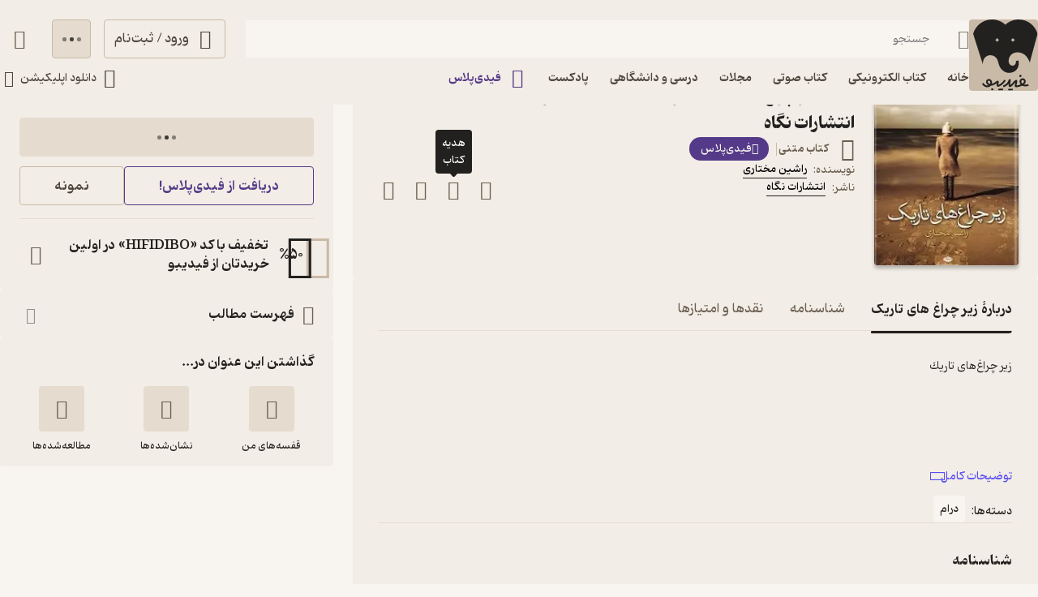

--- FILE ---
content_type: image/svg+xml
request_url: https://cdn.fidibo.com/phoenixpub/images/flex/general/logo_typography_light.svg
body_size: 2711
content:
<svg width="87" height="96" viewBox="0 0 87 96" fill="none" xmlns="http://www.w3.org/2000/svg">
<g clip-path="url(#clip0_84368_404323)">
<path d="M63.4172 77.6527C62.5943 77.6527 61.9238 76.9822 61.9238 76.1593C61.9238 75.3365 62.5943 74.666 63.4172 74.666C64.24 74.666 64.9105 75.3365 64.9105 76.1593C64.9105 76.9822 64.24 77.6527 63.4172 77.6527Z" fill="#23211F"/>
<path d="M18.9496 91.326C14.9972 91.326 12.9458 88.4422 12.1077 87.2651C12.022 87.1451 11.9496 87.0422 11.8867 86.9622L13.7191 85.547C13.7972 85.6479 13.8886 85.7755 13.9934 85.9222C14.9134 87.2155 16.6296 89.6251 20.3229 88.8632C20.4429 88.8384 20.561 88.806 20.6772 88.766C19.8258 88.3565 19.0105 87.7127 18.2639 86.7717C16.5458 84.606 17.1953 82.3736 18.5267 81.2175C20.3629 79.6213 22.7305 80.2098 24.0258 81.5717C25.2258 82.8346 25.6239 84.8136 25.0905 86.7889C26.9896 86.2651 29.0277 84.9527 30.9515 83.5413C32.1439 82.667 32.6886 82.267 33.4315 82.6194C34.4372 83.0956 34.2924 84.2098 34.0543 86.0536C33.9781 86.6479 33.8505 87.6251 33.8467 88.2441C35.3172 87.7755 39.1248 85.5717 41.7458 81.1679L43.7362 82.3527C41.7077 85.7622 39.0829 87.8613 37.7001 88.8079C36.6315 89.5394 33.9915 91.1679 32.561 90.4879C31.2391 89.8594 31.4677 87.9946 31.7477 85.8251C29.9362 87.1317 26.8467 89.1813 23.7629 89.3489C22.9801 90.2632 21.9534 90.8917 20.7896 91.1317C20.1343 91.267 19.521 91.3279 18.9477 91.3279L18.9496 91.326ZM21.0848 82.5641C20.6924 82.5641 20.3267 82.7203 20.0467 82.9641C19.7915 83.187 19.0353 84.0155 20.0791 85.3317C20.8124 86.2575 21.6601 86.7603 22.5801 86.9451C22.6658 86.7622 22.742 86.5698 22.8048 86.3679C23.1953 85.1241 23.0162 83.867 22.3496 83.166C21.9439 82.7394 21.4981 82.5641 21.0848 82.5641Z" fill="#23211F"/>
<path d="M34.1532 95.6897C33.9551 95.6897 33.8294 95.6897 33.8008 95.6897L33.8084 93.3735C33.856 93.3735 38.5322 93.3868 39.9284 93.2363L40.1741 95.5392C38.877 95.6782 35.3017 95.6897 34.1532 95.6897Z" fill="#23211F"/>
<path d="M25.6574 95.7718C24.8345 95.7718 24.1641 95.1013 24.1641 94.2785C24.1641 93.4556 24.8345 92.7852 25.6574 92.7852C26.4803 92.7852 27.1507 93.4556 27.1507 94.2785C27.1507 95.1013 26.4803 95.7718 25.6574 95.7718Z" fill="#23211F"/>
<path d="M47.2163 95.999L46.9668 93.6962C48.5992 93.519 53.0677 93.4276 53.2563 93.4219L53.3039 95.7362C53.2582 95.7362 48.7477 95.8314 47.2144 95.9971L47.2163 95.999Z" fill="#23211F"/>
<path d="M40.8562 91.3753L39.9609 89.24C45.3647 86.9772 46.5457 84.1524 47.2505 82.4667C47.5705 81.6991 47.8486 81.0362 48.4219 80.6153C48.839 80.3105 49.3647 80.28 49.7952 80.5353C50.6162 81.0248 50.5095 81.7886 50.1971 84.0534C50.0619 85.0305 49.7457 87.3238 49.8333 88.4915C50.6771 87.7734 52.0524 86.3029 52.9552 85.3391C56.0447 82.0362 57.079 81.0191 58.26 81.5867C59.6143 82.2362 59.2009 84.0191 58.5762 86.72C58.4181 87.4038 58.2028 88.3372 58.1152 88.9581C59.2676 88.88 61.6124 88.4476 63.7628 87.5943C63.0981 86.8019 62.6276 85.8495 62.3781 84.7715C61.8733 82.5962 62.7609 80.0686 65.4371 79.4419C68.0047 78.8419 69.8695 80.5581 70.3228 82.48C70.6505 83.8705 70.5038 85.8248 68.2676 87.6743C69.8352 88.0381 71.7571 87.8953 73.7724 87.2419L74.4886 89.4438C71.1857 90.5181 68.1114 90.4343 65.799 89.2172C63.9762 90.0991 62.0695 90.6038 60.9647 90.8495C57.2771 91.6648 56.5819 91.0991 56.3514 90.9143C55.4067 90.1467 55.7514 88.661 56.3209 86.2C56.4086 85.8172 56.5209 85.3334 56.62 84.8629C55.9762 85.5067 55.2333 86.301 54.6486 86.9257C51.4238 90.3715 50.2809 91.4572 49.0809 91.1353C47.5819 90.7334 47.3838 88.8743 47.5609 86.6305C46.3343 88.1981 44.3324 89.9219 40.8581 91.3772L40.8562 91.3753ZM57.5 88.9505L66.4086 81.6457C66.2466 81.6457 66.0943 81.6648 65.9647 81.6953C65.0828 81.901 64.2695 82.68 64.6333 84.2457C64.8466 85.1676 65.2828 85.9276 65.9324 86.5124C66.4352 86.1943 66.8866 85.8419 67.26 85.4534C68.2562 84.4153 68.199 83.56 68.0695 83.0095C67.8162 81.9372 67.0371 81.6457 66.4105 81.6457L57.5 88.9505Z" fill="#23211F"/>
<path d="M61.0629 0C54.1638 0 47.8838 2.68952 43.1867 7.09143C38.4914 2.68952 32.2114 0 25.3124 0C13.301 0 3.16571 8.15429 0 19.301L13.0895 60.7105C12.0838 45.3829 30.9371 43.739 33.7314 57.899C37.9981 79.5276 64.8724 74.4038 60.8476 55.1905L57.3295 56.0152C57.981 58.7886 56.0743 61.8876 53.4857 62.2152C44.0952 63.4 45.4514 42.8343 61.1295 44.4C70.1676 45.3029 74.1638 53.1124 75.939 57.9867L86.3771 19.3029C83.2095 8.15429 73.0762 0 61.0629 0ZM34.4152 27.9752C34.3162 28.0267 34.2171 28.0838 34.1219 28.1448C33.8438 28.32 33.581 28.5276 33.339 28.7695C33.0971 29.0114 32.8876 29.2762 32.7124 29.5543C32.6514 29.6495 32.5943 29.7467 32.5429 29.8476C32.4 30.1162 32.2876 30.3962 32.2019 30.6819C32.12 30.3962 32.0038 30.1162 31.8629 29.8495C31.8114 29.7505 31.7543 29.6514 31.6933 29.5562C31.5181 29.2781 31.3105 29.0152 31.0686 28.7733C30.8267 28.5314 30.5619 28.3219 30.2857 28.1467C30.1905 28.0857 30.0933 28.0286 29.9924 27.9771C29.7238 27.8343 29.4438 27.7219 29.1581 27.6362C29.4438 27.5505 29.7238 27.4381 29.9924 27.2952C30.0933 27.2419 30.1905 27.1867 30.2857 27.1257C30.5638 26.9505 30.8267 26.741 31.0686 26.499C31.3105 26.2571 31.5181 25.9943 31.6933 25.7162C31.7543 25.621 31.8133 25.5219 31.8629 25.4229C32.0057 25.1543 32.12 24.8724 32.2038 24.5848C32.2876 24.8724 32.4019 25.1543 32.5448 25.4229C32.5981 25.5238 32.6533 25.621 32.7143 25.7162C32.8895 25.9943 33.099 26.2571 33.341 26.499C33.5829 26.741 33.8457 26.9486 34.1238 27.1238C34.219 27.1848 34.3181 27.2438 34.4171 27.2933C34.6857 27.4362 34.9657 27.5486 35.2514 27.6343C34.9638 27.7181 34.6838 27.8305 34.4152 27.9733V27.9752ZM55.4895 27.9752C55.3905 28.0267 55.2914 28.0838 55.1962 28.1448C54.9181 28.32 54.6552 28.5276 54.4133 28.7695C54.1714 29.0114 53.9619 29.2762 53.7867 29.5543C53.7257 29.6495 53.6686 29.7467 53.6171 29.8476C53.4743 30.1162 53.3619 30.3962 53.2762 30.6819C53.1943 30.3962 53.0781 30.1162 52.9371 29.8495C52.8857 29.7505 52.8286 29.6514 52.7676 29.5562C52.5924 29.2781 52.3848 29.0152 52.1429 28.7733C51.901 28.5314 51.6362 28.3219 51.36 28.1467C51.2648 28.0857 51.1676 28.0286 51.0667 27.9771C50.7981 27.8343 50.5181 27.7219 50.2324 27.6362C50.5181 27.5505 50.7981 27.4381 51.0667 27.2952C51.1676 27.2419 51.2648 27.1867 51.36 27.1257C51.6381 26.9505 51.901 26.741 52.1429 26.499C52.3848 26.2571 52.5924 25.9943 52.7676 25.7162C52.8286 25.621 52.8876 25.5219 52.9371 25.4229C53.08 25.1543 53.1943 24.8724 53.2781 24.5848C53.3619 24.8724 53.4762 25.1543 53.619 25.4229C53.6724 25.5238 53.7276 25.621 53.7886 25.7162C53.9638 25.9943 54.1733 26.2571 54.4152 26.499C54.6571 26.741 54.92 26.9486 55.1981 27.1238C55.2933 27.1848 55.3924 27.2438 55.4914 27.2933C55.76 27.4362 56.04 27.5486 56.3257 27.6343C56.0381 27.7181 55.7581 27.8305 55.4895 27.9733V27.9752Z" fill="#23211F"/>
</g>
<defs>
<clipPath id="clip0_84368_404323">
<rect width="86.3771" height="96" fill="white"/>
</clipPath>
</defs>
</svg>
